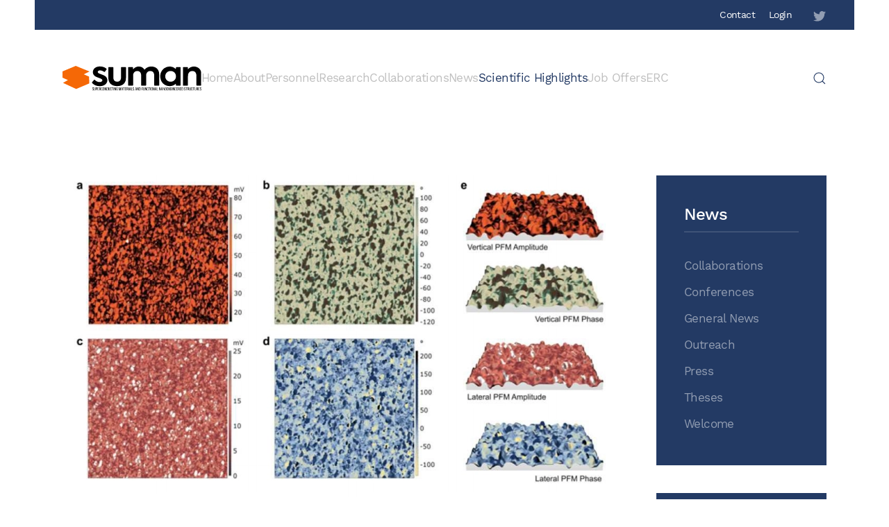

--- FILE ---
content_type: text/html; charset=UTF-8
request_url: https://suman.icmab.es/direct-and-converse-piezoelectric-responses-at-the-nanoscale-from-epitaxial-bifeo3-thin-films-grown-by-polymer-assisted-deposition/
body_size: 47240
content:
<!DOCTYPE html>
<html lang="en-US">
    <head>
        <meta charset="UTF-8">
        <meta name="viewport" content="width=device-width, initial-scale=1">
        <link rel="icon" href="/wp-content/uploads/2019/05/favicon.png" sizes="any">
                <link rel="apple-touch-icon" href="/wp-content/uploads/2019/05/favicon.png">
                <title>Direct and Converse Piezoelectric Responses at the Nanoscale from Epitaxial BiFeO3 Thin Films Grown by Polymer Assisted Deposition &#8211; SUMAN</title>
<meta name='robots' content='max-image-preview:large' />
	<style>img:is([sizes="auto" i], [sizes^="auto," i]) { contain-intrinsic-size: 3000px 1500px }</style>
	<link rel='dns-prefetch' href='//static.addtoany.com' />
<link rel='dns-prefetch' href='//www.googletagmanager.com' />
<link rel="alternate" type="application/rss+xml" title="SUMAN &raquo; Feed" href="https://suman.icmab.es/feed/" />
<link rel="alternate" type="application/rss+xml" title="SUMAN &raquo; Comments Feed" href="https://suman.icmab.es/comments/feed/" />
<link rel='stylesheet' id='wp-block-library-css' href='https://suman.icmab.es/wp-includes/css/dist/block-library/style.min.css' type='text/css' media='all' />
<style id='classic-theme-styles-inline-css' type='text/css'>
/*! This file is auto-generated */
.wp-block-button__link{color:#fff;background-color:#32373c;border-radius:9999px;box-shadow:none;text-decoration:none;padding:calc(.667em + 2px) calc(1.333em + 2px);font-size:1.125em}.wp-block-file__button{background:#32373c;color:#fff;text-decoration:none}
</style>
<style id='global-styles-inline-css' type='text/css'>
:root{--wp--preset--aspect-ratio--square: 1;--wp--preset--aspect-ratio--4-3: 4/3;--wp--preset--aspect-ratio--3-4: 3/4;--wp--preset--aspect-ratio--3-2: 3/2;--wp--preset--aspect-ratio--2-3: 2/3;--wp--preset--aspect-ratio--16-9: 16/9;--wp--preset--aspect-ratio--9-16: 9/16;--wp--preset--color--black: #000000;--wp--preset--color--cyan-bluish-gray: #abb8c3;--wp--preset--color--white: #ffffff;--wp--preset--color--pale-pink: #f78da7;--wp--preset--color--vivid-red: #cf2e2e;--wp--preset--color--luminous-vivid-orange: #ff6900;--wp--preset--color--luminous-vivid-amber: #fcb900;--wp--preset--color--light-green-cyan: #7bdcb5;--wp--preset--color--vivid-green-cyan: #00d084;--wp--preset--color--pale-cyan-blue: #8ed1fc;--wp--preset--color--vivid-cyan-blue: #0693e3;--wp--preset--color--vivid-purple: #9b51e0;--wp--preset--gradient--vivid-cyan-blue-to-vivid-purple: linear-gradient(135deg,rgba(6,147,227,1) 0%,rgb(155,81,224) 100%);--wp--preset--gradient--light-green-cyan-to-vivid-green-cyan: linear-gradient(135deg,rgb(122,220,180) 0%,rgb(0,208,130) 100%);--wp--preset--gradient--luminous-vivid-amber-to-luminous-vivid-orange: linear-gradient(135deg,rgba(252,185,0,1) 0%,rgba(255,105,0,1) 100%);--wp--preset--gradient--luminous-vivid-orange-to-vivid-red: linear-gradient(135deg,rgba(255,105,0,1) 0%,rgb(207,46,46) 100%);--wp--preset--gradient--very-light-gray-to-cyan-bluish-gray: linear-gradient(135deg,rgb(238,238,238) 0%,rgb(169,184,195) 100%);--wp--preset--gradient--cool-to-warm-spectrum: linear-gradient(135deg,rgb(74,234,220) 0%,rgb(151,120,209) 20%,rgb(207,42,186) 40%,rgb(238,44,130) 60%,rgb(251,105,98) 80%,rgb(254,248,76) 100%);--wp--preset--gradient--blush-light-purple: linear-gradient(135deg,rgb(255,206,236) 0%,rgb(152,150,240) 100%);--wp--preset--gradient--blush-bordeaux: linear-gradient(135deg,rgb(254,205,165) 0%,rgb(254,45,45) 50%,rgb(107,0,62) 100%);--wp--preset--gradient--luminous-dusk: linear-gradient(135deg,rgb(255,203,112) 0%,rgb(199,81,192) 50%,rgb(65,88,208) 100%);--wp--preset--gradient--pale-ocean: linear-gradient(135deg,rgb(255,245,203) 0%,rgb(182,227,212) 50%,rgb(51,167,181) 100%);--wp--preset--gradient--electric-grass: linear-gradient(135deg,rgb(202,248,128) 0%,rgb(113,206,126) 100%);--wp--preset--gradient--midnight: linear-gradient(135deg,rgb(2,3,129) 0%,rgb(40,116,252) 100%);--wp--preset--font-size--small: 13px;--wp--preset--font-size--medium: 20px;--wp--preset--font-size--large: 36px;--wp--preset--font-size--x-large: 42px;--wp--preset--spacing--20: 0.44rem;--wp--preset--spacing--30: 0.67rem;--wp--preset--spacing--40: 1rem;--wp--preset--spacing--50: 1.5rem;--wp--preset--spacing--60: 2.25rem;--wp--preset--spacing--70: 3.38rem;--wp--preset--spacing--80: 5.06rem;--wp--preset--shadow--natural: 6px 6px 9px rgba(0, 0, 0, 0.2);--wp--preset--shadow--deep: 12px 12px 50px rgba(0, 0, 0, 0.4);--wp--preset--shadow--sharp: 6px 6px 0px rgba(0, 0, 0, 0.2);--wp--preset--shadow--outlined: 6px 6px 0px -3px rgba(255, 255, 255, 1), 6px 6px rgba(0, 0, 0, 1);--wp--preset--shadow--crisp: 6px 6px 0px rgba(0, 0, 0, 1);}:where(.is-layout-flex){gap: 0.5em;}:where(.is-layout-grid){gap: 0.5em;}body .is-layout-flex{display: flex;}.is-layout-flex{flex-wrap: wrap;align-items: center;}.is-layout-flex > :is(*, div){margin: 0;}body .is-layout-grid{display: grid;}.is-layout-grid > :is(*, div){margin: 0;}:where(.wp-block-columns.is-layout-flex){gap: 2em;}:where(.wp-block-columns.is-layout-grid){gap: 2em;}:where(.wp-block-post-template.is-layout-flex){gap: 1.25em;}:where(.wp-block-post-template.is-layout-grid){gap: 1.25em;}.has-black-color{color: var(--wp--preset--color--black) !important;}.has-cyan-bluish-gray-color{color: var(--wp--preset--color--cyan-bluish-gray) !important;}.has-white-color{color: var(--wp--preset--color--white) !important;}.has-pale-pink-color{color: var(--wp--preset--color--pale-pink) !important;}.has-vivid-red-color{color: var(--wp--preset--color--vivid-red) !important;}.has-luminous-vivid-orange-color{color: var(--wp--preset--color--luminous-vivid-orange) !important;}.has-luminous-vivid-amber-color{color: var(--wp--preset--color--luminous-vivid-amber) !important;}.has-light-green-cyan-color{color: var(--wp--preset--color--light-green-cyan) !important;}.has-vivid-green-cyan-color{color: var(--wp--preset--color--vivid-green-cyan) !important;}.has-pale-cyan-blue-color{color: var(--wp--preset--color--pale-cyan-blue) !important;}.has-vivid-cyan-blue-color{color: var(--wp--preset--color--vivid-cyan-blue) !important;}.has-vivid-purple-color{color: var(--wp--preset--color--vivid-purple) !important;}.has-black-background-color{background-color: var(--wp--preset--color--black) !important;}.has-cyan-bluish-gray-background-color{background-color: var(--wp--preset--color--cyan-bluish-gray) !important;}.has-white-background-color{background-color: var(--wp--preset--color--white) !important;}.has-pale-pink-background-color{background-color: var(--wp--preset--color--pale-pink) !important;}.has-vivid-red-background-color{background-color: var(--wp--preset--color--vivid-red) !important;}.has-luminous-vivid-orange-background-color{background-color: var(--wp--preset--color--luminous-vivid-orange) !important;}.has-luminous-vivid-amber-background-color{background-color: var(--wp--preset--color--luminous-vivid-amber) !important;}.has-light-green-cyan-background-color{background-color: var(--wp--preset--color--light-green-cyan) !important;}.has-vivid-green-cyan-background-color{background-color: var(--wp--preset--color--vivid-green-cyan) !important;}.has-pale-cyan-blue-background-color{background-color: var(--wp--preset--color--pale-cyan-blue) !important;}.has-vivid-cyan-blue-background-color{background-color: var(--wp--preset--color--vivid-cyan-blue) !important;}.has-vivid-purple-background-color{background-color: var(--wp--preset--color--vivid-purple) !important;}.has-black-border-color{border-color: var(--wp--preset--color--black) !important;}.has-cyan-bluish-gray-border-color{border-color: var(--wp--preset--color--cyan-bluish-gray) !important;}.has-white-border-color{border-color: var(--wp--preset--color--white) !important;}.has-pale-pink-border-color{border-color: var(--wp--preset--color--pale-pink) !important;}.has-vivid-red-border-color{border-color: var(--wp--preset--color--vivid-red) !important;}.has-luminous-vivid-orange-border-color{border-color: var(--wp--preset--color--luminous-vivid-orange) !important;}.has-luminous-vivid-amber-border-color{border-color: var(--wp--preset--color--luminous-vivid-amber) !important;}.has-light-green-cyan-border-color{border-color: var(--wp--preset--color--light-green-cyan) !important;}.has-vivid-green-cyan-border-color{border-color: var(--wp--preset--color--vivid-green-cyan) !important;}.has-pale-cyan-blue-border-color{border-color: var(--wp--preset--color--pale-cyan-blue) !important;}.has-vivid-cyan-blue-border-color{border-color: var(--wp--preset--color--vivid-cyan-blue) !important;}.has-vivid-purple-border-color{border-color: var(--wp--preset--color--vivid-purple) !important;}.has-vivid-cyan-blue-to-vivid-purple-gradient-background{background: var(--wp--preset--gradient--vivid-cyan-blue-to-vivid-purple) !important;}.has-light-green-cyan-to-vivid-green-cyan-gradient-background{background: var(--wp--preset--gradient--light-green-cyan-to-vivid-green-cyan) !important;}.has-luminous-vivid-amber-to-luminous-vivid-orange-gradient-background{background: var(--wp--preset--gradient--luminous-vivid-amber-to-luminous-vivid-orange) !important;}.has-luminous-vivid-orange-to-vivid-red-gradient-background{background: var(--wp--preset--gradient--luminous-vivid-orange-to-vivid-red) !important;}.has-very-light-gray-to-cyan-bluish-gray-gradient-background{background: var(--wp--preset--gradient--very-light-gray-to-cyan-bluish-gray) !important;}.has-cool-to-warm-spectrum-gradient-background{background: var(--wp--preset--gradient--cool-to-warm-spectrum) !important;}.has-blush-light-purple-gradient-background{background: var(--wp--preset--gradient--blush-light-purple) !important;}.has-blush-bordeaux-gradient-background{background: var(--wp--preset--gradient--blush-bordeaux) !important;}.has-luminous-dusk-gradient-background{background: var(--wp--preset--gradient--luminous-dusk) !important;}.has-pale-ocean-gradient-background{background: var(--wp--preset--gradient--pale-ocean) !important;}.has-electric-grass-gradient-background{background: var(--wp--preset--gradient--electric-grass) !important;}.has-midnight-gradient-background{background: var(--wp--preset--gradient--midnight) !important;}.has-small-font-size{font-size: var(--wp--preset--font-size--small) !important;}.has-medium-font-size{font-size: var(--wp--preset--font-size--medium) !important;}.has-large-font-size{font-size: var(--wp--preset--font-size--large) !important;}.has-x-large-font-size{font-size: var(--wp--preset--font-size--x-large) !important;}
:where(.wp-block-post-template.is-layout-flex){gap: 1.25em;}:where(.wp-block-post-template.is-layout-grid){gap: 1.25em;}
:where(.wp-block-columns.is-layout-flex){gap: 2em;}:where(.wp-block-columns.is-layout-grid){gap: 2em;}
:root :where(.wp-block-pullquote){font-size: 1.5em;line-height: 1.6;}
</style>
<link rel='stylesheet' id='wk-styles-css' href='https://suman.icmab.es/wp-content/plugins/widgetkit/cache/wk-styles-7c7f6d7c.css' type='text/css' media='all' />
<link rel='stylesheet' id='addtoany-css' href='https://suman.icmab.es/wp-content/plugins/add-to-any/addtoany.min.css' type='text/css' media='all' />
<link href="https://suman.icmab.es/wp-content/themes/yootheme/css/theme.1.css?ver=1734340512" rel="stylesheet">
<link href="https://suman.icmab.es/wp-content/themes/yootheme/css/theme.update.css?ver=3.0.31" rel="stylesheet">
<script type="text/javascript" id="addtoany-core-js-before">
/* <![CDATA[ */
window.a2a_config=window.a2a_config||{};a2a_config.callbacks=[];a2a_config.overlays=[];a2a_config.templates={};
/* ]]> */
</script>
<script type="text/javascript" defer src="https://static.addtoany.com/menu/page.js" id="addtoany-core-js"></script>
<script type="text/javascript" src="https://suman.icmab.es/wp-includes/js/jquery/jquery.min.js" id="jquery-core-js"></script>
<script type="text/javascript" defer src="https://suman.icmab.es/wp-content/plugins/add-to-any/addtoany.min.js" id="addtoany-jquery-js"></script>
<script type="text/javascript" src="https://suman.icmab.es/wp-content/plugins/widgetkit/cache/uikit2-ce54ba8f.js" id="uikit2-js"></script>
<script type="text/javascript" src="https://suman.icmab.es/wp-content/plugins/widgetkit/cache/wk-scripts-1787ff3d.js" id="wk-scripts-js"></script>
<link rel="https://api.w.org/" href="https://suman.icmab.es/wp-json/" /><link rel="alternate" title="JSON" type="application/json" href="https://suman.icmab.es/wp-json/wp/v2/posts/3218" /><link rel="EditURI" type="application/rsd+xml" title="RSD" href="https://suman.icmab.es/xmlrpc.php?rsd" />
<link rel="canonical" href="https://suman.icmab.es/direct-and-converse-piezoelectric-responses-at-the-nanoscale-from-epitaxial-bifeo3-thin-films-grown-by-polymer-assisted-deposition/" />
<link rel="alternate" title="oEmbed (JSON)" type="application/json+oembed" href="https://suman.icmab.es/wp-json/oembed/1.0/embed?url=https%3A%2F%2Fsuman.icmab.es%2Fdirect-and-converse-piezoelectric-responses-at-the-nanoscale-from-epitaxial-bifeo3-thin-films-grown-by-polymer-assisted-deposition%2F" />
<link rel="alternate" title="oEmbed (XML)" type="text/xml+oembed" href="https://suman.icmab.es/wp-json/oembed/1.0/embed?url=https%3A%2F%2Fsuman.icmab.es%2Fdirect-and-converse-piezoelectric-responses-at-the-nanoscale-from-epitaxial-bifeo3-thin-films-grown-by-polymer-assisted-deposition%2F&#038;format=xml" /><script src="https://suman.icmab.es/wp-content/themes/yootheme/vendor/yootheme/theme-analytics/app/analytics.min.js?ver=3.0.31" defer></script>
<script src="https://suman.icmab.es/wp-content/themes/yootheme/vendor/assets/uikit/dist/js/uikit.min.js?ver=3.0.31"></script>
<script src="https://suman.icmab.es/wp-content/themes/yootheme/vendor/assets/uikit/dist/js/uikit-icons-yard.min.js?ver=3.0.31"></script>
<script src="https://suman.icmab.es/wp-content/themes/yootheme/js/theme.js?ver=3.0.31"></script>
<script>var $theme = {"google_analytics":"UA-6106329-30","google_analytics_anonymize":""};</script>
    </head>
    <body class="post-template-default single single-post postid-3218 single-format-standard ">
        
                <div class="tm-page-container uk-clearfix">

            
            
        
        
        <div class="tm-page uk-margin-auto">

                        


<div class="tm-header-mobile uk-hidden@m" uk-header>


    
        <div class="uk-navbar-container">

            <div class="uk-container uk-container-expand">
                <nav class="uk-navbar" uk-navbar="{&quot;container&quot;:&quot;.tm-header-mobile&quot;}">

                                        <div class="uk-navbar-left">

                        
                                                    <a uk-toggle aria-label="Open Menu" href="#tm-dialog-mobile" class="uk-navbar-toggle">

        
        <div uk-navbar-toggle-icon></div>

        
    </a>                        
                    </div>
                    
                                        <div class="uk-navbar-center">

                                                    <a href="https://suman.icmab.es/" aria-label="Back to home" class="uk-logo uk-navbar-item">
    <picture>
<source type="image/webp" srcset="/wp-content/themes/yootheme/cache/16/logo-169b5911.webp 259w, /wp-content/themes/yootheme/cache/64/logo-649d04a3.webp 517w, /wp-content/themes/yootheme/cache/30/logo-3015c73e.webp 518w" sizes="(min-width: 259px) 259px">
<img alt loading="eager" src="/wp-content/themes/yootheme/cache/b7/logo-b74e482e.png" width="259" height="50">
</picture></a>                        
                        
                    </div>
                    
                    
                </nav>
            </div>

        </div>

    




        <div id="tm-dialog-mobile" uk-offcanvas="container: true; overlay: true" mode="slide">
        <div class="uk-offcanvas-bar uk-flex uk-flex-column">

                        <button class="uk-offcanvas-close uk-close-large" type="button" uk-close uk-toggle="cls: uk-close-large; mode: media; media: @s"></button>
            
                        <div class="uk-margin-auto-bottom">
                
<div class="uk-grid uk-child-width-1-1" uk-grid>    <div>
<div class="uk-panel widget widget_nav_menu" id="nav_menu-8">

    
    
<ul class="uk-nav uk-nav-default">
    
	<li class="menu-item menu-item-type-post_type menu-item-object-page menu-item-home"><a href="https://suman.icmab.es/"> Home</a></li>
	<li class="menu-item menu-item-type-post_type menu-item-object-page menu-item-has-children uk-parent"><a href="https://suman.icmab.es/about/"> About</a>
	<ul class="uk-nav-sub">

		<li class="menu-item menu-item-type-post_type menu-item-object-page"><a href="https://suman.icmab.es/group-leader/"> Group Leader</a></li></ul></li>
	<li class="menu-item menu-item-type-post_type menu-item-object-page menu-item-has-children uk-parent"><a href="https://suman.icmab.es/personnel/"> Personnel</a>
	<ul class="uk-nav-sub">

		<li class="menu-item menu-item-type-post_type menu-item-object-page"><a href="https://suman.icmab.es/personnel/"> Group</a></li>
		<li class="menu-item menu-item-type-post_type menu-item-object-page"><a href="https://suman.icmab.es/former-students/"> Former Students</a></li>
		<li class="menu-item menu-item-type-post_type menu-item-object-page"><a href="https://suman.icmab.es/internships-students/"> Internships Students</a></li></ul></li>
	<li class="menu-item menu-item-type-custom menu-item-object-custom menu-item-has-children uk-parent"><a href="https://suman.icmab.es/research-lines/"> Research</a>
	<ul class="uk-nav-sub">

		<li class="menu-item menu-item-type-post_type menu-item-object-page"><a href="https://suman.icmab.es/research-lines/"> Research Lines</a></li>
		<li class="menu-item menu-item-type-post_type menu-item-object-page"><a href="https://suman.icmab.es/infrastructures/"> Infrastructures</a></li>
		<li class="menu-item menu-item-type-post_type menu-item-object-page"><a href="https://suman.icmab.es/knowledge-transfer/"> Knowledge Transfer</a></li>
		<li class="menu-item menu-item-type-post_type menu-item-object-page"><a href="https://suman.icmab.es/projects/"> Projects</a></li>
		<li class="menu-item menu-item-type-post_type menu-item-object-page"><a href="https://suman.icmab.es/publications/"> Publications</a></li>
		<li class="menu-item menu-item-type-post_type menu-item-object-page"><a href="https://suman.icmab.es/posters-2/"> Posters</a></li>
		<li class="menu-item menu-item-type-post_type menu-item-object-page"><a href="https://suman.icmab.es/conferences/"> Conferences</a></li>
		<li class="menu-item menu-item-type-post_type menu-item-object-page"><a href="https://suman.icmab.es/outreach/"> Outreach</a></li>
		<li class="menu-item menu-item-type-post_type menu-item-object-page"><a href="https://suman.icmab.es/theses/"> Theses</a></li></ul></li>
	<li class="menu-item menu-item-type-post_type menu-item-object-page"><a href="https://suman.icmab.es/collaborations-2/"> Collaborations</a></li>
	<li class="menu-item menu-item-type-taxonomy menu-item-object-category"><a href="https://suman.icmab.es/category/news/"> News</a></li>
	<li class="menu-item menu-item-type-taxonomy menu-item-object-category current-post-ancestor current-menu-parent current-post-parent menu-item-has-children uk-active uk-parent"><a href="https://suman.icmab.es/category/scientific-highlights/"> Scientific Highlights</a>
	<ul class="uk-nav-sub">

		<li class="menu-item menu-item-type-taxonomy menu-item-object-category current-post-ancestor current-menu-parent current-post-parent uk-active"><a href="https://suman.icmab.es/category/scientific-highlights/materials-for-information-science-and-electronics/"> Materials for information science and electronics</a></li>
		<li class="menu-item menu-item-type-taxonomy menu-item-object-category"><a href="https://suman.icmab.es/category/scientific-highlights/materials-for-energy-and-enviroment/"> Materials for energy and enviroment</a></li>
		<li class="menu-item menu-item-type-taxonomy menu-item-object-category"><a href="https://suman.icmab.es/category/scientific-highlights/methodologies-for-materials-science-and-nanotechnology/"> Methodologies for materials science and nanotechnology</a></li></ul></li>
	<li class="menu-item menu-item-type-taxonomy menu-item-object-category"><a href="https://suman.icmab.es/category/job-offers/"> Job Offers</a></li>
	<li class="menu-item menu-item-type-post_type menu-item-object-page menu-item-has-children uk-parent"><a href="https://suman.icmab.es/erc/"> ERC</a>
	<ul class="uk-nav-sub">

		<li class="menu-item menu-item-type-post_type menu-item-object-page"><a href="https://suman.icmab.es/erc/"> ERC Projects</a></li>
		<li class="menu-item menu-item-type-taxonomy menu-item-object-category"><a href="https://suman.icmab.es/category/erc-projects/"> News</a></li>
		<li class="menu-item menu-item-type-taxonomy menu-item-object-category"><a href="https://suman.icmab.es/category/erc-projects/outreach-erc/"> Outreach</a></li></ul></li></ul>

</div>
</div>    <div>
<div class="uk-panel widget widget_search" id="search-4">

    
    

    <form id="search-6cd5" action="https://suman.icmab.es" method="get" role="search" class="uk-search uk-search-default uk-width-1-1"><span uk-search-icon></span><input name="s" placeholder="Search" required type="search" class="uk-search-input"></form>






</div>
</div>    <div>
<div class="uk-panel">

    
    <ul class="uk-flex-inline uk-flex-middle uk-flex-nowrap uk-grid-small" uk-grid>
                    <li>
                <a href="https://twitter.com/sumangroupicmab" class="uk-icon-link uk-preserve-width" target="_blank"  uk-icon="icon: twitter;"></a>
            </li>
            </ul>
</div>
</div></div>            </div>
            
            
        </div>
    </div>
    
    
    

</div>



<div class="tm-toolbar tm-toolbar-default uk-visible@m">
    <div class="uk-container uk-flex uk-flex-middle uk-container-expand">

        
                <div class="uk-margin-auto-left">
            <div class="uk-grid-medium uk-child-width-auto uk-flex-middle" uk-grid="margin: uk-margin-small-top">
                <div>
<div class="uk-panel widget widget_nav_menu" id="nav_menu-7">

    
    
<ul class="uk-subnav">
    
	<li class="menu-item menu-item-type-post_type menu-item-object-page"><a href="https://suman.icmab.es/contact/"> Contact</a></li>
	<li class="menu-item menu-item-type-custom menu-item-object-custom"><a href="https://suman.icmab.es/wp-admin"> Login</a></li></ul>

</div>
</div><div>
<div class="uk-panel">

    
    <ul class="uk-flex-inline uk-flex-middle uk-flex-nowrap uk-grid-small" uk-grid>
                    <li>
                <a href="https://twitter.com/sumangroupicmab" class="uk-icon-link uk-preserve-width" target="_blank"  uk-icon="icon: twitter;"></a>
            </li>
            </ul>
</div>
</div>            </div>
        </div>
        
    </div>
</div>

<div class="tm-header uk-visible@m" uk-header>



    
        <div class="uk-navbar-container">

            <div class="uk-container uk-container-large">
                <nav class="uk-navbar" uk-navbar="{&quot;align&quot;:&quot;left&quot;,&quot;container&quot;:&quot;.tm-header&quot;,&quot;boundary&quot;:&quot;.tm-header .uk-navbar-container&quot;}">

                                        <div class="uk-navbar-left">

                                                    <a href="https://suman.icmab.es/" aria-label="Back to home" class="uk-logo uk-navbar-item">
    <img alt loading="eager" width="200" height="40" src="/wp-content/uploads/2022/09/LOGO-SUMAN.svg"></a>                        
                                                    
<ul class="uk-navbar-nav">
    
	<li class="menu-item menu-item-type-post_type menu-item-object-page menu-item-home"><a href="https://suman.icmab.es/"> Home</a></li>
	<li class="menu-item menu-item-type-post_type menu-item-object-page menu-item-has-children uk-parent"><a href="https://suman.icmab.es/about/"> About</a>
	<div class="uk-navbar-dropdown"><div class="uk-navbar-dropdown-grid uk-child-width-1-1" uk-grid><div><ul class="uk-nav uk-navbar-dropdown-nav">

		<li class="menu-item menu-item-type-post_type menu-item-object-page"><a href="https://suman.icmab.es/group-leader/"> Group Leader</a></li></ul></div></div></div></li>
	<li class="menu-item menu-item-type-post_type menu-item-object-page menu-item-has-children uk-parent"><a href="https://suman.icmab.es/personnel/"> Personnel</a>
	<div class="uk-navbar-dropdown"><div class="uk-navbar-dropdown-grid uk-child-width-1-1" uk-grid><div><ul class="uk-nav uk-navbar-dropdown-nav">

		<li class="menu-item menu-item-type-post_type menu-item-object-page"><a href="https://suman.icmab.es/personnel/"> Group</a></li>
		<li class="menu-item menu-item-type-post_type menu-item-object-page"><a href="https://suman.icmab.es/former-students/"> Former Students</a></li>
		<li class="menu-item menu-item-type-post_type menu-item-object-page"><a href="https://suman.icmab.es/internships-students/"> Internships Students</a></li></ul></div></div></div></li>
	<li class="menu-item menu-item-type-custom menu-item-object-custom menu-item-has-children uk-parent"><a href="https://suman.icmab.es/research-lines/"> Research</a>
	<div class="uk-navbar-dropdown"><div class="uk-navbar-dropdown-grid uk-child-width-1-1" uk-grid><div><ul class="uk-nav uk-navbar-dropdown-nav">

		<li class="menu-item menu-item-type-post_type menu-item-object-page"><a href="https://suman.icmab.es/research-lines/"> Research Lines</a></li>
		<li class="menu-item menu-item-type-post_type menu-item-object-page"><a href="https://suman.icmab.es/infrastructures/"> Infrastructures</a></li>
		<li class="menu-item menu-item-type-post_type menu-item-object-page"><a href="https://suman.icmab.es/knowledge-transfer/"> Knowledge Transfer</a></li>
		<li class="menu-item menu-item-type-post_type menu-item-object-page"><a href="https://suman.icmab.es/projects/"> Projects</a></li>
		<li class="menu-item menu-item-type-post_type menu-item-object-page"><a href="https://suman.icmab.es/publications/"> Publications</a></li>
		<li class="menu-item menu-item-type-post_type menu-item-object-page"><a href="https://suman.icmab.es/posters-2/"> Posters</a></li>
		<li class="menu-item menu-item-type-post_type menu-item-object-page"><a href="https://suman.icmab.es/conferences/"> Conferences</a></li>
		<li class="menu-item menu-item-type-post_type menu-item-object-page"><a href="https://suman.icmab.es/outreach/"> Outreach</a></li>
		<li class="menu-item menu-item-type-post_type menu-item-object-page"><a href="https://suman.icmab.es/theses/"> Theses</a></li></ul></div></div></div></li>
	<li class="menu-item menu-item-type-post_type menu-item-object-page"><a href="https://suman.icmab.es/collaborations-2/"> Collaborations</a></li>
	<li class="menu-item menu-item-type-taxonomy menu-item-object-category"><a href="https://suman.icmab.es/category/news/"> News</a></li>
	<li class="menu-item menu-item-type-taxonomy menu-item-object-category current-post-ancestor current-menu-parent current-post-parent menu-item-has-children uk-active uk-parent"><a href="https://suman.icmab.es/category/scientific-highlights/"> Scientific Highlights</a>
	<div class="uk-navbar-dropdown"><div class="uk-navbar-dropdown-grid uk-child-width-1-1" uk-grid><div><ul class="uk-nav uk-navbar-dropdown-nav">

		<li class="menu-item menu-item-type-taxonomy menu-item-object-category current-post-ancestor current-menu-parent current-post-parent uk-active"><a href="https://suman.icmab.es/category/scientific-highlights/materials-for-information-science-and-electronics/"> Materials for information science and electronics</a></li>
		<li class="menu-item menu-item-type-taxonomy menu-item-object-category"><a href="https://suman.icmab.es/category/scientific-highlights/materials-for-energy-and-enviroment/"> Materials for energy and enviroment</a></li>
		<li class="menu-item menu-item-type-taxonomy menu-item-object-category"><a href="https://suman.icmab.es/category/scientific-highlights/methodologies-for-materials-science-and-nanotechnology/"> Methodologies for materials science and nanotechnology</a></li></ul></div></div></div></li>
	<li class="menu-item menu-item-type-taxonomy menu-item-object-category"><a href="https://suman.icmab.es/category/job-offers/"> Job Offers</a></li>
	<li class="menu-item menu-item-type-post_type menu-item-object-page menu-item-has-children uk-parent"><a href="https://suman.icmab.es/erc/"> ERC</a>
	<div class="uk-navbar-dropdown"><div class="uk-navbar-dropdown-grid uk-child-width-1-1" uk-grid><div><ul class="uk-nav uk-navbar-dropdown-nav">

		<li class="menu-item menu-item-type-post_type menu-item-object-page"><a href="https://suman.icmab.es/erc/"> ERC Projects</a></li>
		<li class="menu-item menu-item-type-taxonomy menu-item-object-category"><a href="https://suman.icmab.es/category/erc-projects/"> News</a></li>
		<li class="menu-item menu-item-type-taxonomy menu-item-object-category"><a href="https://suman.icmab.es/category/erc-projects/outreach-erc/"> Outreach</a></li></ul></div></div></div></li></ul>
                        
                        
                    </div>
                    
                    
                                        <div class="uk-navbar-right">

                        
                                                    

    <a class="uk-navbar-toggle" href="#search-8cdd-modal" uk-search-icon uk-toggle></a>

    <div id="search-8cdd-modal" class="uk-modal-full" uk-modal="container: true">
        <div class="uk-modal-dialog uk-flex uk-flex-center uk-flex-middle" uk-height-viewport>
            <button class="uk-modal-close-full uk-close-large" type="button" uk-close uk-toggle="cls: uk-modal-close-full uk-close-large uk-modal-close-default; mode: media; media: @s"></button>
            <div class="uk-search uk-search-large">
                <form id="search-8cdd" action="https://suman.icmab.es" method="get" role="search" class="uk-search uk-search-large"><input name="s" placeholder="Search" required type="search" class="uk-search-input uk-text-center" autofocus></form>            </div>
        </div>
    </div>






                        
                    </div>
                    
                </nav>
            </div>

        </div>

    







</div>

            
            
            
            <div id="tm-main"  class="tm-main uk-section uk-section-default" uk-height-viewport="expand: true">
                <div class="uk-container uk-container-large">

                    
                    <div class="uk-grid" uk-grid>
                        <div class="uk-width-expand@s">

                    
                            
            
<article id="post-3218" class="uk-article post-3218 post type-post status-publish format-standard has-post-thumbnail hentry category-materials-for-information-science-and-electronics category-scientific-highlights" typeof="Article" vocab="https://schema.org/">

    <meta property="name" content="Direct and Converse Piezoelectric Responses at the Nanoscale from Epitaxial BiFeO3 Thin Films Grown by Polymer Assisted Deposition">
    <meta property="author" typeof="Person" content="Mar Tristany">
    <meta property="dateModified" content="2019-02-19T08:41:55+01:00">
    <meta class="uk-margin-remove-adjacent" property="datePublished" content="2018-11-27T07:15:35+01:00">

        
            <div class="uk-text-center uk-margin-top" property="image" typeof="ImageObject">
            <meta property="url" content="https://suman.icmab.es/wp-content/uploads/2018/11/180918.png">
                            <picture>
<source type="image/webp" srcset="/wp-content/themes/yootheme/cache/9b/180918-9bcf6b2f.webp 768w, /wp-content/themes/yootheme/cache/85/180918-85e8d297.webp 802w, /wp-content/themes/yootheme/cache/46/180918-46f4df42.webp 803w" sizes="(min-width: 803px) 803px">
<img loading="lazy" alt src="/wp-content/themes/yootheme/cache/34/180918-34cbc456.png" width="803" height="467">
</picture>                    </div>
    
        
    
        
        <h1 property="headline" class="uk-margin-large-top uk-margin-remove-bottom uk-article-title">Direct and Converse Piezoelectric Responses at the Nanoscale from Epitaxial BiFeO3 Thin Films Grown by Polymer Assisted Deposition</h1>
                            <p class="uk-margin-top uk-margin-remove-bottom uk-article-meta">
                Written by <a href="https://suman.icmab.es/author/mar/">Mar Tristany</a> on <time datetime="2018-11-27T07:15:35+01:00">November 27, 2018</time>.                Posted in <a href="https://suman.icmab.es/category/scientific-highlights/materials-for-information-science-and-electronics/" rel="category tag">Materials for information science and electronics</a>, <a href="https://suman.icmab.es/category/scientific-highlights/" rel="category tag">Scientific Highlights</a>.                            </p>
                
        
        
                    <div class="uk-margin-medium-top" property="text">

                
                                    <p><img fetchpriority="high" decoding="async" class="alignnone size-full wp-image-3219" src="https://suman.icmab.es/wp-content/uploads/2018/11/180918.png" alt="" width="803" height="467" srcset="https://suman.icmab.es/wp-content/uploads/2018/11/180918.png 803w, https://suman.icmab.es/wp-content/uploads/2018/11/180918-300x174.png 300w, https://suman.icmab.es/wp-content/uploads/2018/11/180918-768x447.png 768w, https://suman.icmab.es/wp-content/uploads/2018/11/180918-100x58.png 100w, https://suman.icmab.es/wp-content/uploads/2018/11/180918-150x87.png 150w, https://suman.icmab.es/wp-content/uploads/2018/11/180918-200x116.png 200w, https://suman.icmab.es/wp-content/uploads/2018/11/180918-450x262.png 450w, https://suman.icmab.es/wp-content/uploads/2018/11/180918-600x349.png 600w" sizes="(max-width: 803px) 100vw, 803px" /></p>
<p><span class="article__author-link">José M. Vila-Fungueiriño,  </span><span class="article__author-link">Andres Gomez,  </span><span class="article__author-link">Jordi Antoja-Lleonart,  </span><span class="article__author-link">Jaume Gazquez,  </span><span class="article__author-link">César Magén,  </span><span class="article__author-link">Beatriz Noheda  and  </span><span class="article__author-link">Adrian Carretero-Genevrier. <i><strong>Nanoscale</strong></i>, 2018  </span></p>
<p><a href="https://pubs.rsc.org/en/content/articlelanding/2018/nr/c8nr05737k#!divAbstract"><span class="list_&lt;i&gt; em-label">DOI:</span><span class="list_&lt;i&gt; em-data">10.1039/C8NR05737K</span></a></p>
<p>We use an original water-based chemical method, to grow pure epitaxial BiFeO<small><sub>3</sub></small> (BFO) ultra-thin films with excellent piezoelectric properties. Particularly, we show that this novel chemical route produces a higher natural ferroelectric domain size distribution and coercive field compared to similar BFO films grown by physical methods. Moreover, we measured the d<small><sub>33</sub></small> piezoelectric coefficient of 60 nm thick BFO films with a direct approach, using Direct Piezoelectric Force Microscopy (DPFM). As a result, first piezo-generated charge maps of a very thin BFO layer were obtained applying this novel technology. We also performed a comparative study of the d<small><sub>33</sub></small> coefficients between standard PFM analysis and the DPFM microscopy showing similar values i.e. 17 pm/V and 22 pC/N respectively. Finally, we proved that the directionality of the piezoelectric effect in BFO ferroelectric thin films is preserved at low thickness dimensions demonstrating the potential of chemical processes for the development of low cost functional ferroelectric and piezoelectric devices.</p><div class="addtoany_share_save_container addtoany_content addtoany_content_bottom"><div class="a2a_kit a2a_kit_size_32 addtoany_list" data-a2a-url="https://suman.icmab.es/direct-and-converse-piezoelectric-responses-at-the-nanoscale-from-epitaxial-bifeo3-thin-films-grown-by-polymer-assisted-deposition/" data-a2a-title="Direct and Converse Piezoelectric Responses at the Nanoscale from Epitaxial BiFeO3 Thin Films Grown by Polymer Assisted Deposition"><a class="a2a_button_facebook" href="https://www.addtoany.com/add_to/facebook?linkurl=https%3A%2F%2Fsuman.icmab.es%2Fdirect-and-converse-piezoelectric-responses-at-the-nanoscale-from-epitaxial-bifeo3-thin-films-grown-by-polymer-assisted-deposition%2F&amp;linkname=Direct%20and%20Converse%20Piezoelectric%20Responses%20at%20the%20Nanoscale%20from%20Epitaxial%20BiFeO3%20Thin%20Films%20Grown%20by%20Polymer%20Assisted%20Deposition" title="Facebook" rel="nofollow noopener" target="_blank"></a><a class="a2a_button_twitter" href="https://www.addtoany.com/add_to/twitter?linkurl=https%3A%2F%2Fsuman.icmab.es%2Fdirect-and-converse-piezoelectric-responses-at-the-nanoscale-from-epitaxial-bifeo3-thin-films-grown-by-polymer-assisted-deposition%2F&amp;linkname=Direct%20and%20Converse%20Piezoelectric%20Responses%20at%20the%20Nanoscale%20from%20Epitaxial%20BiFeO3%20Thin%20Films%20Grown%20by%20Polymer%20Assisted%20Deposition" title="Twitter" rel="nofollow noopener" target="_blank"></a><a class="a2a_button_email" href="https://www.addtoany.com/add_to/email?linkurl=https%3A%2F%2Fsuman.icmab.es%2Fdirect-and-converse-piezoelectric-responses-at-the-nanoscale-from-epitaxial-bifeo3-thin-films-grown-by-polymer-assisted-deposition%2F&amp;linkname=Direct%20and%20Converse%20Piezoelectric%20Responses%20at%20the%20Nanoscale%20from%20Epitaxial%20BiFeO3%20Thin%20Films%20Grown%20by%20Polymer%20Assisted%20Deposition" title="Email" rel="nofollow noopener" target="_blank"></a><a class="a2a_button_linkedin" href="https://www.addtoany.com/add_to/linkedin?linkurl=https%3A%2F%2Fsuman.icmab.es%2Fdirect-and-converse-piezoelectric-responses-at-the-nanoscale-from-epitaxial-bifeo3-thin-films-grown-by-polymer-assisted-deposition%2F&amp;linkname=Direct%20and%20Converse%20Piezoelectric%20Responses%20at%20the%20Nanoscale%20from%20Epitaxial%20BiFeO3%20Thin%20Films%20Grown%20by%20Polymer%20Assisted%20Deposition" title="LinkedIn" rel="nofollow noopener" target="_blank"></a><a class="a2a_button_whatsapp" href="https://www.addtoany.com/add_to/whatsapp?linkurl=https%3A%2F%2Fsuman.icmab.es%2Fdirect-and-converse-piezoelectric-responses-at-the-nanoscale-from-epitaxial-bifeo3-thin-films-grown-by-polymer-assisted-deposition%2F&amp;linkname=Direct%20and%20Converse%20Piezoelectric%20Responses%20at%20the%20Nanoscale%20from%20Epitaxial%20BiFeO3%20Thin%20Films%20Grown%20by%20Polymer%20Assisted%20Deposition" title="WhatsApp" rel="nofollow noopener" target="_blank"></a><a class="a2a_dd addtoany_share_save addtoany_share" href="https://www.addtoany.com/share"></a></div></div>                
                
            </div>
        
        
        
                <ul class="uk-pagination uk-margin-medium">
                        <li><a href="https://suman.icmab.es/teresa-puig-on-terrassa-digital-radio/" rel="prev"><span uk-pagination-previous></span> Previous</a></li>
                                    <li class="uk-margin-auto-left"><a href="https://suman.icmab.es/electrochemical-tuning-of-metal-insulator-transition-and-nonvolatile-resistive-switching-in-superconducting-films/" rel="next">Next <span uk-pagination-next></span></a></li>
                    </ul>
        
        
    
</article>
        
                                                </div>

                        
<aside id="tm-sidebar" class="tm-sidebar uk-width-1-4@s">
    
<div class="uk-grid uk-child-width-1-1" uk-grid>    <div>
<div class="uk-card uk-card-body uk-card-secondary uk-text-left widget widget_nav_menu" id="nav_menu-6">

    
        <h3 class="uk-card-title uk-heading-divider">

                News        
        </h3>

    
    
<ul class="uk-nav uk-nav-default">
    
	<li class="menu-item menu-item-type-taxonomy menu-item-object-category"><a href="https://suman.icmab.es/category/news/collaborations/"> Collaborations</a></li>
	<li class="menu-item menu-item-type-taxonomy menu-item-object-category"><a href="https://suman.icmab.es/category/news/conferences/"> Conferences</a></li>
	<li class="menu-item menu-item-type-taxonomy menu-item-object-category"><a href="https://suman.icmab.es/category/news/general-news/"> General News</a></li>
	<li class="menu-item menu-item-type-taxonomy menu-item-object-category"><a href="https://suman.icmab.es/category/news/outreach/"> Outreach</a></li>
	<li class="menu-item menu-item-type-taxonomy menu-item-object-category"><a href="https://suman.icmab.es/category/news/press/"> Press</a></li>
	<li class="menu-item menu-item-type-taxonomy menu-item-object-category"><a href="https://suman.icmab.es/category/news/theses/"> Theses</a></li>
	<li class="menu-item menu-item-type-taxonomy menu-item-object-category"><a href="https://suman.icmab.es/category/news/welcome/"> Welcome</a></li></ul>

</div>
</div>    <div>
<div class="uk-card uk-card-body uk-card-secondary uk-text-left widget widget_nav_menu" id="nav_menu-8">

    
        <h3 class="uk-card-title uk-heading-divider">

                Scientific Highlights        
        </h3>

    
    
<ul class="uk-nav uk-nav-default">
    
	<li class="menu-item menu-item-type-taxonomy menu-item-object-category"><a href="https://suman.icmab.es/category/scientific-highlights/materials-for-energy-and-enviroment/"> Materials for energy and enviroment</a></li>
	<li class="menu-item menu-item-type-taxonomy menu-item-object-category current-post-ancestor current-menu-parent current-post-parent uk-active"><a href="https://suman.icmab.es/category/scientific-highlights/materials-for-information-science-and-electronics/"> Materials for information science and electronics</a></li>
	<li class="menu-item menu-item-type-taxonomy menu-item-object-category"><a href="https://suman.icmab.es/category/scientific-highlights/methodologies-for-materials-science-and-nanotechnology/"> Methodologies for materials science and nanotechnology</a></li></ul>

</div>
</div>    <div>
<div class="uk-panel uk-text-center widget widget_media_image" id="media_image-2">

    
    <img width="150" height="150" src="https://suman.icmab.es/wp-content/uploads/2019/04/ERC_Logo-150x150.png" class="image wp-image-3521  attachment-thumbnail size-thumbnail" alt="" style="max-width: 100%; height: auto;" title="ERC LOGO" decoding="async" loading="lazy" />
</div>
</div></div></aside>

                    </div>
                     
                </div>
            </div>
            
            
            <!-- Builder #footer -->
<div class="uk-section-default uk-section uk-padding-remove-vertical">
    
        
        
        
            
                
                    
                    <div class="tm-grid-expand uk-grid-margin" uk-grid>
<div class="uk-width-1-3@m">
    
        
            
            
            
                
                    
<div class="uk-margin uk-text-center">
        <picture>
<source type="image/webp" srcset="/wp-content/themes/yootheme/cache/1a/severo-ochoa-logo-color-1ab870db.webp 173w, /wp-content/themes/yootheme/cache/09/severo-ochoa-logo-color-09073fea.webp 314w" sizes="(min-width: 173px) 173px">
<img src="/wp-content/themes/yootheme/cache/41/severo-ochoa-logo-color-4193cbb7.png" width="173" height="70" class="el-image" alt loading="lazy">
</picture>    
    
</div>

<div class="uk-margin uk-text-center">
        <picture>
<source type="image/webp" srcset="/wp-content/themes/yootheme/cache/53/ERC_Logo-53f8ff16.webp 108w, /wp-content/themes/yootheme/cache/71/ERC_Logo-71b6b530.webp 216w" sizes="(min-width: 108px) 108px">
<img src="/wp-content/themes/yootheme/cache/b1/ERC_Logo-b1a076ad.png" width="108" height="100" class="el-image" alt loading="lazy">
</picture>    
    
</div>

                
            
        
    
</div>

<div class="uk-width-1-3@m">
    
        
            
            
            
                
                    
<div class="uk-margin-small uk-width-medium@m uk-margin-auto">
        <img src="/wp-content/uploads/2022/09/LOGO-SUMAN.svg" width="300" height="50" class="el-image" alt loading="lazy">    
    
</div>
<div class="uk-panel uk-text-small uk-margin-remove-top uk-width-medium@m uk-margin-auto"><p>Institut de Ciència de Materials de Barcelona ICMAB CSIC</p></div>
                
            
        
    
</div>

<div class="uk-width-1-3@m">
    
        
            
            
            
                
                    
<h3 class="uk-h5 uk-margin-small uk-width-medium@m uk-margin-auto">        Address    </h3><div class="uk-panel uk-width-medium@m uk-margin-auto"><p>Campus de la UAB, 08193 Bellaterra, Barcelona, Spain<br />+34 935 801 853 ext 371 <br />hr_suman@icmab.es</p></div>
<div class="uk-margin uk-width-medium uk-margin-auto">    <div class="uk-child-width-auto uk-grid-small uk-flex-inline" uk-grid>
            <div>
<a class="el-link uk-icon-button" href="https://twitter.com/sumangroupicmab" rel="noreferrer"><span uk-icon="icon: twitter;"></span></a></div>
    
    </div></div>
                
            
        
    
</div>
</div>
                
            
        
    
</div>

        </div>

                </div>
        
        <script type="text/javascript" id="wpfront-scroll-top-js-extra">
/* <![CDATA[ */
var wpfront_scroll_top_data = {"data":{"css":"#wpfront-scroll-top-container{position:fixed;cursor:pointer;z-index:9999;border:none;outline:none;background-color:rgba(0,0,0,0);box-shadow:none;outline-style:none;text-decoration:none;opacity:0;display:none;align-items:center;justify-content:center;margin:0;padding:0}#wpfront-scroll-top-container.show{display:flex;opacity:1}#wpfront-scroll-top-container .sr-only{position:absolute;width:1px;height:1px;padding:0;margin:-1px;overflow:hidden;clip:rect(0,0,0,0);white-space:nowrap;border:0}#wpfront-scroll-top-container .text-holder{padding:3px 10px;-webkit-border-radius:3px;border-radius:3px;-webkit-box-shadow:4px 4px 5px 0px rgba(50,50,50,.5);-moz-box-shadow:4px 4px 5px 0px rgba(50,50,50,.5);box-shadow:4px 4px 5px 0px rgba(50,50,50,.5)}#wpfront-scroll-top-container{right:20px;bottom:20px;}@media screen and (max-width:640px){#wpfront-scroll-top-container{visibility:hidden;}}#wpfront-scroll-top-container img{width:auto;height:auto;}#wpfront-scroll-top-container .text-holder{color:#ffffff;background-color:#000000;width:auto;height:auto;;}#wpfront-scroll-top-container .text-holder:hover{background-color:#000000;}#wpfront-scroll-top-container i{color:#000000;}","html":"<button id=\"wpfront-scroll-top-container\" aria-label=\"\" title=\"\" ><img src=\"https:\/\/suman.icmab.es\/wp-content\/plugins\/wpfront-scroll-top\/includes\/assets\/icons\/1.png\" alt=\"\" title=\"\"><\/button>","data":{"hide_iframe":true,"button_fade_duration":200,"auto_hide":false,"auto_hide_after":2,"scroll_offset":100,"button_opacity":0.8,"button_action":"top","button_action_element_selector":"","button_action_container_selector":"html, body","button_action_element_offset":0,"scroll_duration":400}}};
/* ]]> */
</script>
<script type="text/javascript" src="https://suman.icmab.es/wp-content/plugins/wpfront-scroll-top/includes/assets/wpfront-scroll-top.min.js" id="wpfront-scroll-top-js" defer="defer" data-wp-strategy="defer"></script>
    </body>
</html>


--- FILE ---
content_type: image/svg+xml
request_url: https://suman.icmab.es/wp-content/uploads/2022/09/LOGO-SUMAN.svg
body_size: 19420
content:
<?xml version="1.0" encoding="UTF-8"?><svg id="Capa_1" xmlns="http://www.w3.org/2000/svg" viewBox="0 0 1132.61 206.2"><defs><style>.cls-1{fill:#f56806;}</style></defs><path d="M534.86,87.02c0-23.32,.21-46.65-.14-69.96-.09-5.92,1.88-7.47,7.48-7.22,8.8,.39,17.64,.36,26.44,0,4.95-.2,6.57,1.67,6.03,6.26-.21,1.8-.19,3.66,0,5.46,.24,2.28,.76,4.54,1.15,6.8,1.5-1.48,3.13-2.87,4.49-4.47,22.59-26.39,68.44-23.78,84.99,3.61,3.09,5.12,4.52,3.14,7.36,.03,16.98-18.63,38.81-24.27,62.99-21.29,30.02,3.71,51.37,27.01,52.4,58.26,1.05,31.67,.22,63.4,.48,95.1,.04,5.1-2.09,6-6.51,5.88-9.18-.23-18.39-.41-27.55,.05-5.65,.29-6.68-1.99-6.64-6.96,.2-24.05,.13-48.1,.06-72.15-.01-4.73-.16-9.48-.73-14.17-2.41-19.53-13.37-29.69-31.49-29.44-18.26,.25-31.56,12.72-33.2,31.29-.35,3.98-.29,8.01-.29,12.02-.02,23.69-.32,47.38,.17,71.05,.15,7.04-2.11,8.77-8.72,8.36-8.42-.53-16.91-.48-25.34-.01-6.06,.34-7.29-2.12-7.24-7.58,.24-24.41,.12-48.83,.09-73.24,0-4.01,0-8.03-.34-12.01-1.48-17.31-12.27-28.75-27.96-29.81-18.2-1.23-32.72,9.37-36.02,26.71-.95,4.97-1.05,10.15-1.07,15.23-.1,24.05-.27,48.1,.1,72.15,.1,6.62-1.57,9.09-8.55,8.58-8.4-.62-16.91-.52-25.33-.02-6.02,.36-7.3-1.96-7.24-7.46,.26-23.68,.11-47.37,.11-71.06Z"/><path d="M963.26,87.73c0,23.33-.21,46.66,.14,69.99,.09,6.21-1.82,8.2-7.98,7.82-7.69-.47-15.45-.48-23.14,0-5.77,.36-8.17-1.47-7.3-7.23,.22-1.43,.13-2.92,0-4.37-.11-1.34-.46-2.66-.7-3.99-1.24,.6-2.7,.95-3.69,1.83-10.13,8.96-21.67,14.59-35.27,16.44-39.5,5.37-75.33-17.72-84.92-56.42-7.71-31.11-3.17-60.03,20.21-84.21,24.68-25.53,71.14-30.7,98.74-4.84,1.28,1.2,2.88,2.05,4.33,3.07,.44-1.88,1.2-3.74,1.28-5.64,.4-10.22,.34-10.23,10.74-10.24,6.98,0,13.99,.34,20.94-.11,5.47-.35,6.78,1.64,6.72,6.81-.26,23.69-.11,47.39-.11,71.08Zm-81.96-44.92c-24.99,.05-43.81,19.43-43.64,44.92,.17,25.31,19.47,44.91,44.09,44.79,24.67-.13,43.65-19.79,43.61-45.16-.04-25.34-19.1-44.6-44.06-44.55Z"/><path d="M982.5,87.41c0-22.95-.03-45.89,.02-68.84,.02-8.54,.1-8.57,9.03-8.62,7.34-.04,14.69-.02,22.03,0,9.03,.02,8.75-1,8.64,9.05-.01,1.09-.05,2.19,0,3.28,.1,1.81,.26,3.61,.39,5.41,1.54-1.19,3.27-2.21,4.6-3.6,29.32-30.67,83.29-22.17,99.56,15.89,2.09,4.88,3.44,10.47,3.49,15.74,.31,33.87-.08,67.75,.35,101.62,.09,7.05-2.07,8.73-8.65,8.22-7.3-.57-14.7-.48-22.02-.02-6.09,.38-8.14-1.48-8.05-7.79,.36-23.67,.19-47.35,.1-71.02-.02-4.72-.27-9.47-.89-14.15-2.4-17.98-13.3-28.83-29.56-29.69-18.2-.96-32.6,9.09-36.77,26.27-1.36,5.6-1.8,11.52-1.85,17.3-.2,23.67-.28,47.35,.05,71.02,.08,5.96-1.21,8.52-7.74,8.07-7.67-.54-15.41-.08-23.13-.14-10.21-.07-9.61,1.46-9.61-9.16,0-22.95,0-45.89,0-68.84Z"/><path d="M517.64,63.2c0,12.03-.15,24.06,.02,36.08,.62,43.72-26.73,70.96-75.36,69.77-6.2-.15-12.48-1.05-18.52-2.48-30.78-7.33-49.05-29.82-49.74-62.38-.61-29.14-.05-58.31-.28-87.46-.04-5.11,1.2-7.16,6.7-6.9,8.8,.41,17.66,.51,26.44-.02,6.5-.4,7.95,2.11,7.89,8.07-.28,25.14-.14,50.29-.1,75.44,0,4,.03,8.03,.48,12,1.79,15.91,12.08,25.65,28.19,26.92,16.29,1.28,28.82-7.44,32.59-23.11,1.01-4.19,1.23-8.64,1.25-12.97,.11-25.51,.02-51.02,.07-76.53,.02-10.97-1.22-9.59,10.16-9.67,8.08-.06,16.18,.26,24.25-.11,5.03-.23,6.12,1.8,6.06,6.34-.22,15.67-.08,31.34-.09,47.01Z"/><path d="M303.08,4.85c21.43-.39,38.87,4.78,53.87,17.5,4.01,3.4,4.47,6.09,.82,9.76-1.53,1.54-2.68,3.46-4.04,5.18-3.62,4.59-6.5,11.55-11.12,12.98-3.72,1.15-9.53-4.43-14.43-6.98-8.33-4.33-17.14-6.43-26.54-5.19-7.47,.99-12.66,5.18-13.72,10.75-1.07,5.6,2.14,10.94,9.64,14.18,10.4,4.49,21.12,8.22,31.56,12.61,5.7,2.4,11.47,4.96,16.6,8.34,23.97,15.82,26.91,47.74,6.53,67.95-10.63,10.54-23.82,15.43-38.44,16.86-26.95,2.63-50.87-3.66-70.29-23.53-4.08-4.18-4.94-7.14-.42-11.53,4.44-4.3,8.35-9.21,12.07-14.17,3.28-4.37,5.44-5.07,9.88-.69,11.06,10.91,24.45,17.39,40.51,16.29,4.25-.29,8.86-1.36,12.48-3.47,9.16-5.34,9.49-15.19,.87-21.4-3.49-2.52-7.7-4.15-11.74-5.79-9.49-3.84-19.23-7.09-28.59-11.2-23.35-10.23-33.64-27.08-30.26-48.7,3.11-19.85,20.71-35.57,43.59-38.78,4.36-.61,8.77-.77,11.15-.98Z"/><polygon class="cls-1" points="0 46.09 108.04 0 219.56 46.88 173.59 70.36 216.9 89.92 217.74 146.75 111.39 192.97 4.06 141.98 44.07 118.42 0 98.61 0 46.09"/><g><path d="M248.53,179.02c2.03,0,3.52,.6,4.48,1.81,.96,1.2,1.44,2.82,1.44,4.85v.72h-2.81v-.87c0-1.22-.24-2.15-.72-2.81-.48-.66-1.25-.99-2.32-.99s-1.84,.33-2.32,.99c-.48,.66-.72,1.58-.72,2.77,0,.99,.22,1.85,.67,2.58,.44,.74,.99,1.41,1.65,2.03,.66,.62,1.37,1.23,2.15,1.82,.77,.59,1.49,1.25,2.15,1.96,.66,.71,1.21,1.51,1.65,2.41,.44,.9,.67,1.97,.67,3.21,0,2.03-.49,3.64-1.46,4.85-.98,1.2-2.49,1.81-4.54,1.81s-3.56-.6-4.52-1.81c-.96-1.2-1.44-2.82-1.44-4.85v-1.52h2.77v1.67c0,1.22,.25,2.15,.76,2.81s1.29,.99,2.36,.99,1.85-.33,2.36-.99c.51-.66,.76-1.6,.76-2.81,0-.99-.22-1.84-.67-2.56-.44-.72-.99-1.39-1.65-2.01-.66-.62-1.37-1.23-2.13-1.82-.76-.59-1.47-1.25-2.13-1.96-.66-.71-1.21-1.51-1.65-2.41-.44-.9-.67-1.97-.67-3.21,0-2.05,.48-3.67,1.44-4.86,.96-1.19,2.44-1.79,4.45-1.79Z"/><path d="M259.9,199.62c0,1.22,.25,2.16,.74,2.83,.49,.67,1.29,1.01,2.38,1.01s1.84-.33,2.34-1.01c.49-.67,.74-1.61,.74-2.83v-20.33h2.77v20.18c0,2.03-.48,3.66-1.44,4.88-.96,1.23-2.47,1.84-4.52,1.84s-3.52-.61-4.48-1.84c-.96-1.23-1.44-2.86-1.44-4.88v-20.18h2.93v20.33Z"/><path d="M277.61,179.29c2.1,0,3.62,.58,4.56,1.73,.94,1.15,1.41,2.74,1.41,4.77v3.19c0,2.13-.5,3.73-1.5,4.81-1,1.08-2.57,1.62-4.69,1.62h-2.62v10.49h-2.96v-26.6h5.81Zm-.23,13.45c1.11,0,1.94-.27,2.47-.82,.53-.55,.8-1.46,.8-2.76v-3.53c0-1.22-.23-2.13-.7-2.74s-1.25-.91-2.34-.91h-2.85v10.76h2.62Z"/><path d="M295.47,191.07v2.66h-6.5v9.46h7.98v2.7h-10.95v-26.6h10.95v2.7h-7.98v9.08h6.5Z"/><path d="M305.61,179.29c2.1,0,3.62,.52,4.54,1.56,.92,1.04,1.39,2.55,1.39,4.52v2.17c0,1.47-.27,2.66-.8,3.57-.53,.91-1.37,1.55-2.51,1.9,1.22,.35,2.08,1.01,2.58,1.96,.51,.95,.76,2.15,.76,3.59v4.14c0,.58,.02,1.15,.08,1.69,.05,.54,.2,1.04,.46,1.5h-3c-.18-.38-.3-.79-.38-1.24-.08-.44-.11-1.11-.11-2v-4.18c0-1.49-.34-2.53-1.01-3.1-.67-.57-1.63-.86-2.87-.86h-2.09v11.36h-2.96v-26.6h5.93Zm-.76,12.54c1.19,0,2.12-.25,2.77-.74,.66-.49,.99-1.46,.99-2.91v-2.55c0-1.22-.23-2.13-.7-2.74-.47-.61-1.26-.91-2.38-.91h-2.89v9.84h2.2Z"/><path d="M320.4,179.02c2.05,0,3.57,.61,4.54,1.82,.97,1.22,1.46,2.84,1.46,4.86v2.39h-2.81v-2.55c0-1.22-.25-2.16-.74-2.83-.49-.67-1.29-1.01-2.38-1.01s-1.85,.34-2.36,1.01c-.51,.67-.76,1.61-.76,2.83v14.06c0,1.22,.25,2.16,.76,2.83,.51,.67,1.29,1.01,2.36,1.01s1.88-.33,2.38-1.01c.49-.67,.74-1.61,.74-2.83v-3.46h2.81v3.31c0,2.03-.49,3.65-1.46,4.86-.98,1.22-2.49,1.82-4.54,1.82s-3.53-.61-4.5-1.82c-.98-1.22-1.46-2.84-1.46-4.86v-13.76c0-1.01,.12-1.93,.36-2.75s.61-1.53,1.1-2.11c.49-.58,1.11-1.03,1.86-1.35,.75-.32,1.63-.47,2.64-.47Z"/><path d="M328.87,185.71c0-2.05,.5-3.68,1.5-4.88,1-1.2,2.53-1.81,4.58-1.81s3.58,.6,4.6,1.81c1.01,1.2,1.52,2.83,1.52,4.88v13.76c0,2.03-.51,3.65-1.52,4.86-1.01,1.22-2.55,1.82-4.6,1.82s-3.58-.61-4.58-1.82c-1-1.22-1.5-2.84-1.5-4.86v-13.76Zm2.93,13.91c0,1.22,.26,2.16,.78,2.83,.52,.67,1.31,1.01,2.38,1.01s1.89-.33,2.39-1.01c.51-.67,.76-1.61,.76-2.83v-14.06c0-1.22-.25-2.16-.76-2.83-.51-.67-1.31-1.01-2.39-1.01s-1.86,.34-2.38,1.01c-.52,.67-.78,1.61-.78,2.83v14.06Z"/><path d="M346.51,205.89h-2.66v-26.6h3.76l6.16,19.23v-19.23h2.62v26.6h-3.08l-6.8-21.51v21.51Z"/><path d="M365.66,179.29c2.08,0,3.6,.59,4.58,1.77,.98,1.18,1.46,2.79,1.46,4.85v13.42c0,2.05-.49,3.66-1.46,4.83-.98,1.17-2.5,1.75-4.58,1.75h-6.23v-26.6h6.23Zm-.04,23.9c1.06,0,1.86-.32,2.38-.97,.52-.65,.78-1.58,.78-2.79v-13.68c0-1.22-.26-2.15-.78-2.79-.52-.65-1.32-.97-2.41-.97h-3.19v21.21h3.23Z"/><path d="M377.29,199.62c0,1.22,.25,2.16,.74,2.83,.49,.67,1.29,1.01,2.38,1.01s1.84-.33,2.34-1.01c.49-.67,.74-1.61,.74-2.83v-20.33h2.77v20.18c0,2.03-.48,3.66-1.44,4.88-.96,1.23-2.47,1.84-4.52,1.84s-3.52-.61-4.48-1.84c-.96-1.23-1.44-2.86-1.44-4.88v-20.18h2.93v20.33Z"/><path d="M394.92,179.02c2.05,0,3.57,.61,4.54,1.82,.97,1.22,1.46,2.84,1.46,4.86v2.39h-2.81v-2.55c0-1.22-.25-2.16-.74-2.83-.49-.67-1.29-1.01-2.38-1.01s-1.85,.34-2.36,1.01c-.51,.67-.76,1.61-.76,2.83v14.06c0,1.22,.25,2.16,.76,2.83,.51,.67,1.29,1.01,2.36,1.01s1.88-.33,2.38-1.01c.49-.67,.74-1.61,.74-2.83v-3.46h2.81v3.31c0,2.03-.49,3.65-1.46,4.86-.98,1.22-2.49,1.82-4.54,1.82s-3.53-.61-4.5-1.82c-.98-1.22-1.46-2.84-1.46-4.86v-13.76c0-1.01,.12-1.93,.36-2.75s.61-1.53,1.1-2.11c.49-.58,1.11-1.03,1.86-1.35,.75-.32,1.63-.47,2.64-.47Z"/><path d="M407.5,205.89v-23.9h-4.9v-2.7h12.77v2.7h-4.9v23.9h-2.96Z"/><path d="M420.38,179.29v26.6h-2.96v-26.6h2.96Z"/><path d="M426.05,205.89h-2.66v-26.6h3.76l6.16,19.23v-19.23h2.62v26.6h-3.08l-6.8-21.51v21.51Z"/><path d="M444.71,179.02c2.05,0,3.57,.61,4.54,1.82,.97,1.22,1.46,2.84,1.46,4.86v2.28h-2.81v-2.43c0-1.22-.25-2.16-.74-2.83-.49-.67-1.29-1.01-2.38-1.01s-1.85,.34-2.36,1.01c-.51,.67-.76,1.61-.76,2.83v14.06c0,1.22,.25,2.16,.76,2.83,.51,.67,1.29,1.01,2.36,1.01s1.88-.33,2.38-1.01c.49-.67,.74-1.61,.74-2.83v-5.32h-2.74v-2.66h5.55v7.83c0,2.03-.49,3.65-1.46,4.86-.98,1.22-2.49,1.82-4.54,1.82s-3.53-.61-4.5-1.82c-.98-1.22-1.46-2.84-1.46-4.86v-13.76c0-1.01,.12-1.93,.36-2.75s.61-1.53,1.1-2.11c.49-.58,1.11-1.03,1.86-1.35,.75-.32,1.63-.47,2.64-.47Z"/><path d="M469.22,205.86h-2.85l-4.41-21.17v21.21h-2.58v-26.6h4.14l4.37,21.24,4.22-21.24h4.14v26.6h-2.81v-21.4l-4.22,21.36Z"/><path d="M482.29,200.53l-1.03,5.36h-2.74l5.09-26.6h4.29l5.09,26.6h-2.96l-1.03-5.36h-6.73Zm.38-2.55h5.93l-3-15.35-2.93,15.35Z"/><path d="M499.2,205.89v-23.9h-4.9v-2.7h12.77v2.7h-4.9v23.9h-2.96Z"/><path d="M518.59,191.07v2.66h-6.5v9.46h7.98v2.7h-10.95v-26.6h10.95v2.7h-7.98v9.08h6.5Z"/><path d="M528.73,179.29c2.1,0,3.62,.52,4.54,1.56,.92,1.04,1.39,2.55,1.39,4.52v2.17c0,1.47-.27,2.66-.8,3.57-.53,.91-1.37,1.55-2.51,1.9,1.22,.35,2.08,1.01,2.58,1.96,.51,.95,.76,2.15,.76,3.59v4.14c0,.58,.02,1.15,.08,1.69,.05,.54,.2,1.04,.46,1.5h-3c-.18-.38-.3-.79-.38-1.24-.08-.44-.11-1.11-.11-2v-4.18c0-1.49-.34-2.53-1.01-3.1-.67-.57-1.63-.86-2.87-.86h-2.09v11.36h-2.96v-26.6h5.93Zm-.76,12.54c1.19,0,2.12-.25,2.77-.74,.66-.49,.99-1.46,.99-2.91v-2.55c0-1.22-.23-2.13-.7-2.74-.47-.61-1.26-.91-2.38-.91h-2.89v9.84h2.2Z"/><path d="M540.74,179.29v26.6h-2.96v-26.6h2.96Z"/><path d="M546.78,200.53l-1.03,5.36h-2.74l5.09-26.6h4.29l5.09,26.6h-2.96l-1.03-5.36h-6.73Zm.38-2.55h5.93l-3-15.35-2.93,15.35Z"/><path d="M559.82,205.89v-26.6h2.96v23.9h7.6v2.7h-10.57Z"/><path d="M578.21,179.02c2.03,0,3.52,.6,4.49,1.81,.96,1.2,1.44,2.82,1.44,4.85v.72h-2.81v-.87c0-1.22-.24-2.15-.72-2.81-.48-.66-1.25-.99-2.32-.99s-1.84,.33-2.32,.99c-.48,.66-.72,1.58-.72,2.77,0,.99,.22,1.85,.67,2.58,.44,.74,.99,1.41,1.65,2.03s1.37,1.23,2.15,1.82c.77,.59,1.49,1.25,2.15,1.96,.66,.71,1.21,1.51,1.65,2.41,.44,.9,.67,1.97,.67,3.21,0,2.03-.49,3.64-1.46,4.85-.98,1.2-2.49,1.81-4.54,1.81s-3.56-.6-4.52-1.81c-.96-1.2-1.44-2.82-1.44-4.85v-1.52h2.77v1.67c0,1.22,.25,2.15,.76,2.81,.51,.66,1.29,.99,2.36,.99s1.85-.33,2.36-.99c.51-.66,.76-1.6,.76-2.81,0-.99-.22-1.84-.67-2.56-.44-.72-.99-1.39-1.65-2.01-.66-.62-1.37-1.23-2.13-1.82-.76-.59-1.47-1.25-2.13-1.96s-1.21-1.51-1.65-2.41c-.44-.9-.67-1.97-.67-3.21,0-2.05,.48-3.67,1.44-4.86,.96-1.19,2.44-1.79,4.45-1.79Z"/><path d="M595.66,200.53l-1.03,5.36h-2.74l5.09-26.6h4.29l5.09,26.6h-2.96l-1.03-5.36h-6.73Zm.38-2.55h5.93l-3-15.35-2.93,15.35Z"/><path d="M611.31,205.89h-2.66v-26.6h3.76l6.16,19.23v-19.23h2.62v26.6h-3.08l-6.8-21.51v21.51Z"/><path d="M630.47,179.29c2.08,0,3.6,.59,4.58,1.77,.98,1.18,1.46,2.79,1.46,4.85v13.42c0,2.05-.49,3.66-1.46,4.83-.98,1.17-2.5,1.75-4.58,1.75h-6.23v-26.6h6.23Zm-.04,23.9c1.06,0,1.86-.32,2.38-.97,.52-.65,.78-1.58,.78-2.79v-13.68c0-1.22-.26-2.15-.78-2.79-.52-.65-1.32-.97-2.41-.97h-3.19v21.21h3.23Z"/><path d="M654.26,191.68v2.7h-6.12v11.52h-2.96v-26.6h10.56v2.7h-7.6v9.69h6.12Z"/><path d="M660.91,199.62c0,1.22,.25,2.16,.74,2.83,.49,.67,1.29,1.01,2.38,1.01s1.84-.33,2.34-1.01c.49-.67,.74-1.61,.74-2.83v-20.33h2.77v20.18c0,2.03-.48,3.66-1.44,4.88-.96,1.23-2.47,1.84-4.52,1.84s-3.52-.61-4.49-1.84-1.44-2.86-1.44-4.88v-20.18h2.93v20.33Z"/><path d="M675.43,205.89h-2.66v-26.6h3.76l6.16,19.23v-19.23h2.62v26.6h-3.08l-6.8-21.51v21.51Z"/><path d="M694.09,179.02c2.05,0,3.56,.61,4.54,1.82,.97,1.22,1.46,2.84,1.46,4.86v2.39h-2.81v-2.55c0-1.22-.25-2.16-.74-2.83-.49-.67-1.29-1.01-2.38-1.01s-1.85,.34-2.36,1.01c-.51,.67-.76,1.61-.76,2.83v14.06c0,1.22,.25,2.16,.76,2.83,.51,.67,1.29,1.01,2.36,1.01s1.88-.33,2.38-1.01c.49-.67,.74-1.61,.74-2.83v-3.46h2.81v3.31c0,2.03-.49,3.65-1.46,4.86-.98,1.22-2.49,1.82-4.54,1.82s-3.53-.61-4.5-1.82c-.97-1.22-1.46-2.84-1.46-4.86v-13.76c0-1.01,.12-1.93,.36-2.75s.61-1.53,1.1-2.11c.49-.58,1.12-1.03,1.86-1.35,.75-.32,1.63-.47,2.64-.47Z"/><path d="M706.67,205.89v-23.9h-4.9v-2.7h12.77v2.7h-4.9v23.9h-2.96Z"/><path d="M719.55,179.29v26.6h-2.96v-26.6h2.96Z"/><path d="M722.36,185.71c0-2.05,.5-3.68,1.5-4.88,1-1.2,2.53-1.81,4.58-1.81s3.58,.6,4.6,1.81c1.01,1.2,1.52,2.83,1.52,4.88v13.76c0,2.03-.51,3.65-1.52,4.86-1.01,1.22-2.55,1.82-4.6,1.82s-3.58-.61-4.58-1.82c-1-1.22-1.5-2.84-1.5-4.86v-13.76Zm2.93,13.91c0,1.22,.26,2.16,.78,2.83,.52,.67,1.31,1.01,2.38,1.01s1.89-.33,2.39-1.01c.51-.67,.76-1.61,.76-2.83v-14.06c0-1.22-.25-2.16-.76-2.83-.51-.67-1.31-1.01-2.39-1.01s-1.86,.34-2.38,1.01c-.52,.67-.78,1.61-.78,2.83v14.06Z"/><path d="M739.99,205.89h-2.66v-26.6h3.76l6.16,19.23v-19.23h2.62v26.6h-3.08l-6.8-21.51v21.51Z"/><path d="M755.92,200.53l-1.03,5.36h-2.74l5.09-26.6h4.29l5.09,26.6h-2.96l-1.03-5.36h-6.73Zm.38-2.55h5.93l-3-15.35-2.93,15.35Z"/><path d="M768.95,205.89v-26.6h2.96v23.9h7.6v2.7h-10.57Z"/><path d="M790.27,205.89h-2.66v-26.6h3.76l6.16,19.23v-19.23h2.62v26.6h-3.08l-6.8-21.51v21.51Z"/><path d="M806.2,200.53l-1.03,5.36h-2.74l5.09-26.6h4.29l5.09,26.6h-2.96l-1.03-5.36h-6.73Zm.38-2.55h5.93l-3-15.35-2.93,15.35Z"/><path d="M821.85,205.89h-2.66v-26.6h3.76l6.16,19.23v-19.23h2.62v26.6h-3.08l-6.8-21.51v21.51Z"/><path d="M834.55,185.71c0-2.05,.5-3.68,1.5-4.88,1-1.2,2.53-1.81,4.58-1.81s3.58,.6,4.6,1.81c1.01,1.2,1.52,2.83,1.52,4.88v13.76c0,2.03-.51,3.65-1.52,4.86-1.01,1.22-2.55,1.82-4.6,1.82s-3.58-.61-4.58-1.82-1.5-2.84-1.5-4.86v-13.76Zm2.93,13.91c0,1.22,.26,2.16,.78,2.83,.52,.67,1.31,1.01,2.38,1.01s1.89-.33,2.39-1.01c.51-.67,.76-1.61,.76-2.83v-14.06c0-1.22-.25-2.16-.76-2.83-.51-.67-1.31-1.01-2.39-1.01s-1.86,.34-2.38,1.01c-.52,.67-.78,1.61-.78,2.83v14.06Z"/><path d="M859.02,191.07v2.66h-6.5v9.46h7.98v2.7h-10.95v-26.6h10.95v2.7h-7.98v9.08h6.5Z"/><path d="M865.86,205.89h-2.66v-26.6h3.76l6.16,19.23v-19.23h2.62v26.6h-3.08l-6.8-21.51v21.51Z"/><path d="M884.52,179.02c2.05,0,3.57,.61,4.54,1.82,.98,1.22,1.46,2.84,1.46,4.86v2.28h-2.81v-2.43c0-1.22-.25-2.16-.74-2.83-.49-.67-1.29-1.01-2.38-1.01s-1.85,.34-2.36,1.01c-.51,.67-.76,1.61-.76,2.83v14.06c0,1.22,.25,2.16,.76,2.83,.51,.67,1.29,1.01,2.36,1.01s1.88-.33,2.38-1.01c.49-.67,.74-1.61,.74-2.83v-5.32h-2.74v-2.66h5.55v7.83c0,2.03-.49,3.65-1.46,4.86s-2.49,1.82-4.54,1.82-3.53-.61-4.5-1.82-1.46-2.84-1.46-4.86v-13.76c0-1.01,.12-1.93,.36-2.75s.61-1.53,1.1-2.11c.49-.58,1.12-1.03,1.86-1.35,.75-.32,1.63-.47,2.64-.47Z"/><path d="M896.3,179.29v26.6h-2.96v-26.6h2.96Z"/><path d="M901.96,205.89h-2.66v-26.6h3.76l6.16,19.23v-19.23h2.62v26.6h-3.08l-6.8-21.51v21.51Z"/><path d="M924.35,191.07v2.66h-6.5v9.46h7.98v2.7h-10.95v-26.6h10.95v2.7h-7.98v9.08h6.5Z"/><path d="M938.03,191.07v2.66h-6.5v9.46h7.98v2.7h-10.95v-26.6h10.95v2.7h-7.98v9.08h6.5Z"/><path d="M948.18,179.29c2.1,0,3.62,.52,4.54,1.56,.92,1.04,1.39,2.55,1.39,4.52v2.17c0,1.47-.27,2.66-.8,3.57-.53,.91-1.37,1.55-2.51,1.9,1.22,.35,2.08,1.01,2.58,1.96,.51,.95,.76,2.15,.76,3.59v4.14c0,.58,.03,1.15,.08,1.69,.05,.54,.2,1.04,.46,1.5h-3c-.18-.38-.3-.79-.38-1.24-.08-.44-.11-1.11-.11-2v-4.18c0-1.49-.34-2.53-1.01-3.1-.67-.57-1.63-.86-2.87-.86h-2.09v11.36h-2.96v-26.6h5.93Zm-.76,12.54c1.19,0,2.11-.25,2.77-.74,.66-.49,.99-1.46,.99-2.91v-2.55c0-1.22-.23-2.13-.7-2.74-.47-.61-1.26-.91-2.38-.91h-2.89v9.84h2.2Z"/><path d="M966.68,191.07v2.66h-6.5v9.46h7.98v2.7h-10.95v-26.6h10.95v2.7h-7.98v9.08h6.5Z"/><path d="M977.13,179.29c2.08,0,3.6,.59,4.58,1.77,.98,1.18,1.46,2.79,1.46,4.85v13.42c0,2.05-.49,3.66-1.46,4.83-.98,1.17-2.5,1.75-4.58,1.75h-6.23v-26.6h6.23Zm-.04,23.9c1.06,0,1.86-.32,2.38-.97,.52-.65,.78-1.58,.78-2.79v-13.68c0-1.22-.26-2.15-.78-2.79-.52-.65-1.32-.97-2.41-.97h-3.19v21.21h3.23Z"/><path d="M997.43,179.02c2.03,0,3.52,.6,4.48,1.81,.96,1.2,1.44,2.82,1.44,4.85v.72h-2.81v-.87c0-1.22-.24-2.15-.72-2.81-.48-.66-1.25-.99-2.32-.99s-1.84,.33-2.32,.99c-.48,.66-.72,1.58-.72,2.77,0,.99,.22,1.85,.67,2.58,.44,.74,.99,1.41,1.65,2.03,.66,.62,1.37,1.23,2.15,1.82,.77,.59,1.49,1.25,2.15,1.96,.66,.71,1.21,1.51,1.65,2.41,.44,.9,.67,1.97,.67,3.21,0,2.03-.49,3.64-1.46,4.85-.98,1.2-2.49,1.81-4.54,1.81s-3.56-.6-4.52-1.81c-.96-1.2-1.44-2.82-1.44-4.85v-1.52h2.77v1.67c0,1.22,.25,2.15,.76,2.81,.51,.66,1.29,.99,2.36,.99s1.85-.33,2.36-.99,.76-1.6,.76-2.81c0-.99-.22-1.84-.67-2.56s-.99-1.39-1.65-2.01c-.66-.62-1.37-1.23-2.13-1.82-.76-.59-1.47-1.25-2.13-1.96-.66-.71-1.21-1.51-1.65-2.41-.44-.9-.67-1.97-.67-3.21,0-2.05,.48-3.67,1.44-4.86,.96-1.19,2.44-1.79,4.45-1.79Z"/><path d="M1009.86,205.89v-23.9h-4.9v-2.7h12.77v2.7h-4.9v23.9h-2.96Z"/><path d="M1025.7,179.29c2.1,0,3.62,.52,4.54,1.56,.92,1.04,1.39,2.55,1.39,4.52v2.17c0,1.47-.27,2.66-.8,3.57-.53,.91-1.37,1.55-2.51,1.9,1.22,.35,2.08,1.01,2.58,1.96,.51,.95,.76,2.15,.76,3.59v4.14c0,.58,.03,1.15,.08,1.69,.05,.54,.2,1.04,.46,1.5h-3c-.18-.38-.3-.79-.38-1.24-.08-.44-.11-1.11-.11-2v-4.18c0-1.49-.34-2.53-1.01-3.1-.67-.57-1.63-.86-2.87-.86h-2.09v11.36h-2.96v-26.6h5.93Zm-.76,12.54c1.19,0,2.11-.25,2.77-.74,.66-.49,.99-1.46,.99-2.91v-2.55c0-1.22-.23-2.13-.7-2.74-.47-.61-1.26-.91-2.38-.91h-2.89v9.84h2.2Z"/><path d="M1037.56,199.62c0,1.22,.25,2.16,.74,2.83,.49,.67,1.29,1.01,2.38,1.01s1.84-.33,2.34-1.01c.49-.67,.74-1.61,.74-2.83v-20.33h2.77v20.18c0,2.03-.48,3.66-1.44,4.88s-2.47,1.84-4.52,1.84-3.52-.61-4.49-1.84-1.44-2.86-1.44-4.88v-20.18h2.93v20.33Z"/><path d="M1055.19,179.02c2.05,0,3.57,.61,4.54,1.82,.98,1.22,1.46,2.84,1.46,4.86v2.39h-2.81v-2.55c0-1.22-.25-2.16-.74-2.83-.49-.67-1.29-1.01-2.38-1.01s-1.85,.34-2.36,1.01c-.51,.67-.76,1.61-.76,2.83v14.06c0,1.22,.25,2.16,.76,2.83,.51,.67,1.29,1.01,2.36,1.01s1.88-.33,2.38-1.01c.49-.67,.74-1.61,.74-2.83v-3.46h2.81v3.31c0,2.03-.49,3.65-1.46,4.86s-2.49,1.82-4.54,1.82-3.53-.61-4.5-1.82-1.46-2.84-1.46-4.86v-13.76c0-1.01,.12-1.93,.36-2.75s.61-1.53,1.1-2.11c.49-.58,1.12-1.03,1.86-1.35,.75-.32,1.63-.47,2.64-.47Z"/><path d="M1067.77,205.89v-23.9h-4.9v-2.7h12.77v2.7h-4.9v23.9h-2.96Z"/><path d="M1080.5,199.62c0,1.22,.25,2.16,.74,2.83,.49,.67,1.29,1.01,2.38,1.01s1.84-.33,2.34-1.01c.49-.67,.74-1.61,.74-2.83v-20.33h2.77v20.18c0,2.03-.48,3.66-1.44,4.88s-2.47,1.84-4.52,1.84-3.52-.61-4.49-1.84-1.44-2.86-1.44-4.88v-20.18h2.93v20.33Z"/><path d="M1098.33,179.29c2.1,0,3.62,.52,4.54,1.56,.92,1.04,1.39,2.55,1.39,4.52v2.17c0,1.47-.27,2.66-.8,3.57-.53,.91-1.37,1.55-2.51,1.9,1.22,.35,2.08,1.01,2.58,1.96,.51,.95,.76,2.15,.76,3.59v4.14c0,.58,.03,1.15,.08,1.69,.05,.54,.2,1.04,.46,1.5h-3c-.18-.38-.3-.79-.38-1.24-.08-.44-.11-1.11-.11-2v-4.18c0-1.49-.34-2.53-1.01-3.1-.67-.57-1.63-.86-2.87-.86h-2.09v11.36h-2.96v-26.6h5.93Zm-.76,12.54c1.19,0,2.11-.25,2.77-.74,.66-.49,.99-1.46,.99-2.91v-2.55c0-1.22-.23-2.13-.7-2.74-.47-.61-1.26-.91-2.38-.91h-2.89v9.84h2.2Z"/><path d="M1116.84,191.07v2.66h-6.5v9.46h7.98v2.7h-10.95v-26.6h10.95v2.7h-7.98v9.08h6.5Z"/><path d="M1126.64,179.02c2.03,0,3.52,.6,4.48,1.81,.96,1.2,1.44,2.82,1.44,4.85v.72h-2.81v-.87c0-1.22-.24-2.15-.72-2.81-.48-.66-1.25-.99-2.32-.99s-1.84,.33-2.32,.99c-.48,.66-.72,1.58-.72,2.77,0,.99,.22,1.85,.67,2.58,.44,.74,.99,1.41,1.65,2.03,.66,.62,1.37,1.23,2.15,1.82,.77,.59,1.49,1.25,2.15,1.96,.66,.71,1.21,1.51,1.65,2.41,.44,.9,.67,1.97,.67,3.21,0,2.03-.49,3.64-1.46,4.85-.98,1.2-2.49,1.81-4.54,1.81s-3.56-.6-4.52-1.81c-.96-1.2-1.44-2.82-1.44-4.85v-1.52h2.77v1.67c0,1.22,.25,2.15,.76,2.81,.51,.66,1.29,.99,2.36,.99s1.85-.33,2.36-.99,.76-1.6,.76-2.81c0-.99-.22-1.84-.67-2.56s-.99-1.39-1.65-2.01c-.66-.62-1.37-1.23-2.13-1.82-.76-.59-1.47-1.25-2.13-1.96-.66-.71-1.21-1.51-1.65-2.41-.44-.9-.67-1.97-.67-3.21,0-2.05,.48-3.67,1.44-4.86,.96-1.19,2.44-1.79,4.45-1.79Z"/></g></svg>